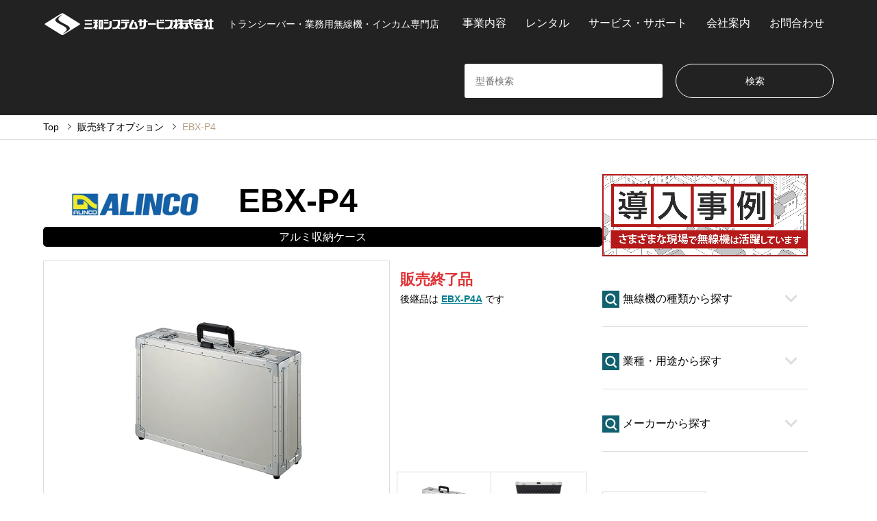

--- FILE ---
content_type: text/html; charset=UTF-8
request_url: https://sanwa-system-service.com/introduce/alinco-ebx-p4/
body_size: 16726
content:


<!DOCTYPE html>
<html lang="ja">

	<head prefix="og: http://ogp.me/ns# fb: http://ogp.me/ns/fb#">
			<meta charset="UTF-8">

		<!-- Global site tag (gtag.js) - Google Analytics & Google Ads -->
<script async src="https://www.googletagmanager.com/gtag/js?id=AW-1070459870"></script>
<script>
  window.dataLayer = window.dataLayer || [];
  function gtag(){dataLayer.push(arguments);}
  gtag('set', 'linker', {
    'domains': ['sanwa-system-service.com', 'www.sanwa-sys.co.jp']
  });
  gtag('js', new Date());
  gtag('config', 'AW-1070459870');
  gtag('config', 'UA-154624185-2');
  gtag('config', 'G-2BCH9YYFWE');
</script>

				<script>
			(function() {
				var gtmExecuted = false;

				function loadGTM() {
					if (gtmExecuted) return;
					gtmExecuted = true;

					(function(w, d, s, l, i) {
						w[l] = w[l] || [];
						w[l].push({
							'gtm.start': new Date().getTime(),
							event: 'gtm.js'
						});
						var f = d.getElementsByTagName(s)[0],
							j = d.createElement(s),
							dl = l != 'dataLayer' ? '&l=' + l : '';
						j.async = true;
						j.src =
							'https://www.googletagmanager.com/gtm.js?id=' + i + dl;
						f.parentNode.insertBefore(j, f);
					})(window, document, 'script', 'dataLayer', 'GTM-THHX6NF');
				}

				// ユーザーのアクションを検知して実行
				window.addEventListener('scroll', loadGTM, {
					passive: true
				});
				window.addEventListener('mousedown', loadGTM);
				window.addEventListener('mousemove', loadGTM);
				window.addEventListener('touchstart', loadGTM, {
					passive: true
				});

				// 5秒経過しても何のアクションもない場合
				setTimeout(loadGTM, 6000);
			})();
		</script>

		<!--[if IE]><meta http-equiv="X-UA-Compatible" content="IE=edge"><![endif]-->
		<meta name="viewport" content="width=device-width">
		<title>アルインコ アルミ収納ケース EBX-P4 | トランシーバー・業務用無線機・インカムの販売・レンタル | 三和システムサービス株式会社</title>
		<!--<meta name="description" content="トランシーバー・業務用無線機・インカム専門店">-->
		<meta name="description" content="アルインコ アルミ収納ケース EBX-P4">
		<meta property="og:type" content="article">
<meta property="og:url" content="https://sanwa-system-service.com/introduce/alinco-ebx-p4/">
<meta property="og:title" content="アルインコ アルミ収納ケース EBX-P4 &#8211; トランシーバー・業務用無線機・インカムの販売・レンタル | 三和システムサービス株式会社">
<meta property="og:description" content="トランシーバー・業務用無線機・インカム専門店">
<meta property="og:site_name" content="トランシーバー・業務用無線機・インカムの販売・レンタル | 三和システムサービス株式会社">
<meta property="og:image" content="https://sanwa-system-service.com/wp-content/uploads/2020/01/EBX-P4_img.jpg">
<meta property="og:image:secure_url" content="https://sanwa-system-service.com/wp-content/uploads/2020/01/EBX-P4_img.jpg"> 
<meta property="og:image:width" content="1000"> 
<meta property="og:image:height" content="667">
<meta name="twitter:card" content="summary">
<meta name="twitter:site" content="@sanwa_sys">
<meta name="twitter:creator" content="@sanwa_sys">
<meta name="twitter:title" content="アルインコ アルミ収納ケース EBX-P4 &#8211; トランシーバー・業務用無線機・インカムの販売・レンタル | 三和システムサービス株式会社">
<meta property="twitter:description" content="トランシーバー・業務用無線機・インカム専門店">
<meta name="twitter:image:src" content="https://sanwa-system-service.com/wp-content/uploads/2020/01/EBX-P4_img-336x216.jpg">
		<link rel="pingback" href="https://sanwa-system-service.com/xmlrpc.php">
					<link rel="shortcut icon" href="https://sanwa-system-service.com/wp-content/uploads/2019/09/favicon.png">
			<link rel="stylesheet" href="/wp-content/themes/gensen_tcd050/original_style.css" type="text/css" media="all">
						<script type="text/javascript" src="https://code.jquery.com/jquery-1.12.4.js"></script>

		<meta name='robots' content='max-image-preview:large' />
<link rel="alternate" type="application/rss+xml" title="トランシーバー・業務用無線機・インカムの販売・レンタル | 三和システムサービス株式会社 &raquo; フィード" href="https://sanwa-system-service.com/feed/" />
<link rel="alternate" type="application/rss+xml" title="トランシーバー・業務用無線機・インカムの販売・レンタル | 三和システムサービス株式会社 &raquo; コメントフィード" href="https://sanwa-system-service.com/comments/feed/" />
<link rel="alternate" title="oEmbed (JSON)" type="application/json+oembed" href="https://sanwa-system-service.com/wp-json/oembed/1.0/embed?url=https%3A%2F%2Fsanwa-system-service.com%2Fintroduce%2Falinco-ebx-p4%2F" />
<link rel="alternate" title="oEmbed (XML)" type="text/xml+oembed" href="https://sanwa-system-service.com/wp-json/oembed/1.0/embed?url=https%3A%2F%2Fsanwa-system-service.com%2Fintroduce%2Falinco-ebx-p4%2F&#038;format=xml" />
<style id='wp-img-auto-sizes-contain-inline-css' type='text/css'>
img:is([sizes=auto i],[sizes^="auto," i]){contain-intrinsic-size:3000px 1500px}
/*# sourceURL=wp-img-auto-sizes-contain-inline-css */
</style>
<link rel='stylesheet' id='style-css' href='https://sanwa-system-service.com/wp-content/themes/gensen_tcd050/style.css' type='text/css' media='all' />
<style id='wp-block-library-inline-css' type='text/css'>
:root{--wp-block-synced-color:#7a00df;--wp-block-synced-color--rgb:122,0,223;--wp-bound-block-color:var(--wp-block-synced-color);--wp-editor-canvas-background:#ddd;--wp-admin-theme-color:#007cba;--wp-admin-theme-color--rgb:0,124,186;--wp-admin-theme-color-darker-10:#006ba1;--wp-admin-theme-color-darker-10--rgb:0,107,160.5;--wp-admin-theme-color-darker-20:#005a87;--wp-admin-theme-color-darker-20--rgb:0,90,135;--wp-admin-border-width-focus:2px}@media (min-resolution:192dpi){:root{--wp-admin-border-width-focus:1.5px}}.wp-element-button{cursor:pointer}:root .has-very-light-gray-background-color{background-color:#eee}:root .has-very-dark-gray-background-color{background-color:#313131}:root .has-very-light-gray-color{color:#eee}:root .has-very-dark-gray-color{color:#313131}:root .has-vivid-green-cyan-to-vivid-cyan-blue-gradient-background{background:linear-gradient(135deg,#00d084,#0693e3)}:root .has-purple-crush-gradient-background{background:linear-gradient(135deg,#34e2e4,#4721fb 50%,#ab1dfe)}:root .has-hazy-dawn-gradient-background{background:linear-gradient(135deg,#faaca8,#dad0ec)}:root .has-subdued-olive-gradient-background{background:linear-gradient(135deg,#fafae1,#67a671)}:root .has-atomic-cream-gradient-background{background:linear-gradient(135deg,#fdd79a,#004a59)}:root .has-nightshade-gradient-background{background:linear-gradient(135deg,#330968,#31cdcf)}:root .has-midnight-gradient-background{background:linear-gradient(135deg,#020381,#2874fc)}:root{--wp--preset--font-size--normal:16px;--wp--preset--font-size--huge:42px}.has-regular-font-size{font-size:1em}.has-larger-font-size{font-size:2.625em}.has-normal-font-size{font-size:var(--wp--preset--font-size--normal)}.has-huge-font-size{font-size:var(--wp--preset--font-size--huge)}.has-text-align-center{text-align:center}.has-text-align-left{text-align:left}.has-text-align-right{text-align:right}.has-fit-text{white-space:nowrap!important}#end-resizable-editor-section{display:none}.aligncenter{clear:both}.items-justified-left{justify-content:flex-start}.items-justified-center{justify-content:center}.items-justified-right{justify-content:flex-end}.items-justified-space-between{justify-content:space-between}.screen-reader-text{border:0;clip-path:inset(50%);height:1px;margin:-1px;overflow:hidden;padding:0;position:absolute;width:1px;word-wrap:normal!important}.screen-reader-text:focus{background-color:#ddd;clip-path:none;color:#444;display:block;font-size:1em;height:auto;left:5px;line-height:normal;padding:15px 23px 14px;text-decoration:none;top:5px;width:auto;z-index:100000}html :where(.has-border-color){border-style:solid}html :where([style*=border-top-color]){border-top-style:solid}html :where([style*=border-right-color]){border-right-style:solid}html :where([style*=border-bottom-color]){border-bottom-style:solid}html :where([style*=border-left-color]){border-left-style:solid}html :where([style*=border-width]){border-style:solid}html :where([style*=border-top-width]){border-top-style:solid}html :where([style*=border-right-width]){border-right-style:solid}html :where([style*=border-bottom-width]){border-bottom-style:solid}html :where([style*=border-left-width]){border-left-style:solid}html :where(img[class*=wp-image-]){height:auto;max-width:100%}:where(figure){margin:0 0 1em}html :where(.is-position-sticky){--wp-admin--admin-bar--position-offset:var(--wp-admin--admin-bar--height,0px)}@media screen and (max-width:600px){html :where(.is-position-sticky){--wp-admin--admin-bar--position-offset:0px}}

/*# sourceURL=wp-block-library-inline-css */
</style><style id='global-styles-inline-css' type='text/css'>
:root{--wp--preset--aspect-ratio--square: 1;--wp--preset--aspect-ratio--4-3: 4/3;--wp--preset--aspect-ratio--3-4: 3/4;--wp--preset--aspect-ratio--3-2: 3/2;--wp--preset--aspect-ratio--2-3: 2/3;--wp--preset--aspect-ratio--16-9: 16/9;--wp--preset--aspect-ratio--9-16: 9/16;--wp--preset--color--black: #000000;--wp--preset--color--cyan-bluish-gray: #abb8c3;--wp--preset--color--white: #ffffff;--wp--preset--color--pale-pink: #f78da7;--wp--preset--color--vivid-red: #cf2e2e;--wp--preset--color--luminous-vivid-orange: #ff6900;--wp--preset--color--luminous-vivid-amber: #fcb900;--wp--preset--color--light-green-cyan: #7bdcb5;--wp--preset--color--vivid-green-cyan: #00d084;--wp--preset--color--pale-cyan-blue: #8ed1fc;--wp--preset--color--vivid-cyan-blue: #0693e3;--wp--preset--color--vivid-purple: #9b51e0;--wp--preset--gradient--vivid-cyan-blue-to-vivid-purple: linear-gradient(135deg,rgb(6,147,227) 0%,rgb(155,81,224) 100%);--wp--preset--gradient--light-green-cyan-to-vivid-green-cyan: linear-gradient(135deg,rgb(122,220,180) 0%,rgb(0,208,130) 100%);--wp--preset--gradient--luminous-vivid-amber-to-luminous-vivid-orange: linear-gradient(135deg,rgb(252,185,0) 0%,rgb(255,105,0) 100%);--wp--preset--gradient--luminous-vivid-orange-to-vivid-red: linear-gradient(135deg,rgb(255,105,0) 0%,rgb(207,46,46) 100%);--wp--preset--gradient--very-light-gray-to-cyan-bluish-gray: linear-gradient(135deg,rgb(238,238,238) 0%,rgb(169,184,195) 100%);--wp--preset--gradient--cool-to-warm-spectrum: linear-gradient(135deg,rgb(74,234,220) 0%,rgb(151,120,209) 20%,rgb(207,42,186) 40%,rgb(238,44,130) 60%,rgb(251,105,98) 80%,rgb(254,248,76) 100%);--wp--preset--gradient--blush-light-purple: linear-gradient(135deg,rgb(255,206,236) 0%,rgb(152,150,240) 100%);--wp--preset--gradient--blush-bordeaux: linear-gradient(135deg,rgb(254,205,165) 0%,rgb(254,45,45) 50%,rgb(107,0,62) 100%);--wp--preset--gradient--luminous-dusk: linear-gradient(135deg,rgb(255,203,112) 0%,rgb(199,81,192) 50%,rgb(65,88,208) 100%);--wp--preset--gradient--pale-ocean: linear-gradient(135deg,rgb(255,245,203) 0%,rgb(182,227,212) 50%,rgb(51,167,181) 100%);--wp--preset--gradient--electric-grass: linear-gradient(135deg,rgb(202,248,128) 0%,rgb(113,206,126) 100%);--wp--preset--gradient--midnight: linear-gradient(135deg,rgb(2,3,129) 0%,rgb(40,116,252) 100%);--wp--preset--font-size--small: 13px;--wp--preset--font-size--medium: 20px;--wp--preset--font-size--large: 36px;--wp--preset--font-size--x-large: 42px;--wp--preset--spacing--20: 0.44rem;--wp--preset--spacing--30: 0.67rem;--wp--preset--spacing--40: 1rem;--wp--preset--spacing--50: 1.5rem;--wp--preset--spacing--60: 2.25rem;--wp--preset--spacing--70: 3.38rem;--wp--preset--spacing--80: 5.06rem;--wp--preset--shadow--natural: 6px 6px 9px rgba(0, 0, 0, 0.2);--wp--preset--shadow--deep: 12px 12px 50px rgba(0, 0, 0, 0.4);--wp--preset--shadow--sharp: 6px 6px 0px rgba(0, 0, 0, 0.2);--wp--preset--shadow--outlined: 6px 6px 0px -3px rgb(255, 255, 255), 6px 6px rgb(0, 0, 0);--wp--preset--shadow--crisp: 6px 6px 0px rgb(0, 0, 0);}:where(.is-layout-flex){gap: 0.5em;}:where(.is-layout-grid){gap: 0.5em;}body .is-layout-flex{display: flex;}.is-layout-flex{flex-wrap: wrap;align-items: center;}.is-layout-flex > :is(*, div){margin: 0;}body .is-layout-grid{display: grid;}.is-layout-grid > :is(*, div){margin: 0;}:where(.wp-block-columns.is-layout-flex){gap: 2em;}:where(.wp-block-columns.is-layout-grid){gap: 2em;}:where(.wp-block-post-template.is-layout-flex){gap: 1.25em;}:where(.wp-block-post-template.is-layout-grid){gap: 1.25em;}.has-black-color{color: var(--wp--preset--color--black) !important;}.has-cyan-bluish-gray-color{color: var(--wp--preset--color--cyan-bluish-gray) !important;}.has-white-color{color: var(--wp--preset--color--white) !important;}.has-pale-pink-color{color: var(--wp--preset--color--pale-pink) !important;}.has-vivid-red-color{color: var(--wp--preset--color--vivid-red) !important;}.has-luminous-vivid-orange-color{color: var(--wp--preset--color--luminous-vivid-orange) !important;}.has-luminous-vivid-amber-color{color: var(--wp--preset--color--luminous-vivid-amber) !important;}.has-light-green-cyan-color{color: var(--wp--preset--color--light-green-cyan) !important;}.has-vivid-green-cyan-color{color: var(--wp--preset--color--vivid-green-cyan) !important;}.has-pale-cyan-blue-color{color: var(--wp--preset--color--pale-cyan-blue) !important;}.has-vivid-cyan-blue-color{color: var(--wp--preset--color--vivid-cyan-blue) !important;}.has-vivid-purple-color{color: var(--wp--preset--color--vivid-purple) !important;}.has-black-background-color{background-color: var(--wp--preset--color--black) !important;}.has-cyan-bluish-gray-background-color{background-color: var(--wp--preset--color--cyan-bluish-gray) !important;}.has-white-background-color{background-color: var(--wp--preset--color--white) !important;}.has-pale-pink-background-color{background-color: var(--wp--preset--color--pale-pink) !important;}.has-vivid-red-background-color{background-color: var(--wp--preset--color--vivid-red) !important;}.has-luminous-vivid-orange-background-color{background-color: var(--wp--preset--color--luminous-vivid-orange) !important;}.has-luminous-vivid-amber-background-color{background-color: var(--wp--preset--color--luminous-vivid-amber) !important;}.has-light-green-cyan-background-color{background-color: var(--wp--preset--color--light-green-cyan) !important;}.has-vivid-green-cyan-background-color{background-color: var(--wp--preset--color--vivid-green-cyan) !important;}.has-pale-cyan-blue-background-color{background-color: var(--wp--preset--color--pale-cyan-blue) !important;}.has-vivid-cyan-blue-background-color{background-color: var(--wp--preset--color--vivid-cyan-blue) !important;}.has-vivid-purple-background-color{background-color: var(--wp--preset--color--vivid-purple) !important;}.has-black-border-color{border-color: var(--wp--preset--color--black) !important;}.has-cyan-bluish-gray-border-color{border-color: var(--wp--preset--color--cyan-bluish-gray) !important;}.has-white-border-color{border-color: var(--wp--preset--color--white) !important;}.has-pale-pink-border-color{border-color: var(--wp--preset--color--pale-pink) !important;}.has-vivid-red-border-color{border-color: var(--wp--preset--color--vivid-red) !important;}.has-luminous-vivid-orange-border-color{border-color: var(--wp--preset--color--luminous-vivid-orange) !important;}.has-luminous-vivid-amber-border-color{border-color: var(--wp--preset--color--luminous-vivid-amber) !important;}.has-light-green-cyan-border-color{border-color: var(--wp--preset--color--light-green-cyan) !important;}.has-vivid-green-cyan-border-color{border-color: var(--wp--preset--color--vivid-green-cyan) !important;}.has-pale-cyan-blue-border-color{border-color: var(--wp--preset--color--pale-cyan-blue) !important;}.has-vivid-cyan-blue-border-color{border-color: var(--wp--preset--color--vivid-cyan-blue) !important;}.has-vivid-purple-border-color{border-color: var(--wp--preset--color--vivid-purple) !important;}.has-vivid-cyan-blue-to-vivid-purple-gradient-background{background: var(--wp--preset--gradient--vivid-cyan-blue-to-vivid-purple) !important;}.has-light-green-cyan-to-vivid-green-cyan-gradient-background{background: var(--wp--preset--gradient--light-green-cyan-to-vivid-green-cyan) !important;}.has-luminous-vivid-amber-to-luminous-vivid-orange-gradient-background{background: var(--wp--preset--gradient--luminous-vivid-amber-to-luminous-vivid-orange) !important;}.has-luminous-vivid-orange-to-vivid-red-gradient-background{background: var(--wp--preset--gradient--luminous-vivid-orange-to-vivid-red) !important;}.has-very-light-gray-to-cyan-bluish-gray-gradient-background{background: var(--wp--preset--gradient--very-light-gray-to-cyan-bluish-gray) !important;}.has-cool-to-warm-spectrum-gradient-background{background: var(--wp--preset--gradient--cool-to-warm-spectrum) !important;}.has-blush-light-purple-gradient-background{background: var(--wp--preset--gradient--blush-light-purple) !important;}.has-blush-bordeaux-gradient-background{background: var(--wp--preset--gradient--blush-bordeaux) !important;}.has-luminous-dusk-gradient-background{background: var(--wp--preset--gradient--luminous-dusk) !important;}.has-pale-ocean-gradient-background{background: var(--wp--preset--gradient--pale-ocean) !important;}.has-electric-grass-gradient-background{background: var(--wp--preset--gradient--electric-grass) !important;}.has-midnight-gradient-background{background: var(--wp--preset--gradient--midnight) !important;}.has-small-font-size{font-size: var(--wp--preset--font-size--small) !important;}.has-medium-font-size{font-size: var(--wp--preset--font-size--medium) !important;}.has-large-font-size{font-size: var(--wp--preset--font-size--large) !important;}.has-x-large-font-size{font-size: var(--wp--preset--font-size--x-large) !important;}
/*# sourceURL=global-styles-inline-css */
</style>

<style id='classic-theme-styles-inline-css' type='text/css'>
/*! This file is auto-generated */
.wp-block-button__link{color:#fff;background-color:#32373c;border-radius:9999px;box-shadow:none;text-decoration:none;padding:calc(.667em + 2px) calc(1.333em + 2px);font-size:1.125em}.wp-block-file__button{background:#32373c;color:#fff;text-decoration:none}
/*# sourceURL=/wp-includes/css/classic-themes.min.css */
</style>
<link rel='stylesheet' id='xo-event-calendar-css' href='https://sanwa-system-service.com/wp-content/plugins/xo-event-calendar/css/xo-event-calendar.css' type='text/css' media='all' />
<link rel='stylesheet' id='xo-event-calendar-event-calendar-css' href='https://sanwa-system-service.com/wp-content/plugins/xo-event-calendar/build/event-calendar/style-index.css' type='text/css' media='all' />
<style>:root {
  --tcd-font-type1: Arial,"Hiragino Sans","Yu Gothic Medium","Meiryo",sans-serif;
  --tcd-font-type2: "Times New Roman",Times,"Yu Mincho","游明朝","游明朝体","Hiragino Mincho Pro",serif;
  --tcd-font-type3: Palatino,"Yu Kyokasho","游教科書体","UD デジタル 教科書体 N","游明朝","游明朝体","Hiragino Mincho Pro","Meiryo",serif;
  --tcd-font-type-logo: "Noto Sans JP",sans-serif;
}</style>
<script type="text/javascript" src="https://sanwa-system-service.com/wp-includes/js/jquery/jquery.min.js" id="jquery-core-js"></script>
<script type="text/javascript" src="https://sanwa-system-service.com/wp-includes/js/jquery/jquery-migrate.min.js" id="jquery-migrate-js"></script>
<link rel="https://api.w.org/" href="https://sanwa-system-service.com/wp-json/" /><link rel="alternate" title="JSON" type="application/json" href="https://sanwa-system-service.com/wp-json/wp/v2/introduce/6603" /><link rel="canonical" href="https://sanwa-system-service.com/introduce/alinco-ebx-p4/" />
<link rel='shortlink' href='https://sanwa-system-service.com/?p=6603' />
<link rel="stylesheet" href="https://sanwa-system-service.com/wp-content/themes/gensen_tcd050/css/design-plus.css?ver=2.1.5">
<link rel="stylesheet" href="https://sanwa-system-service.com/wp-content/themes/gensen_tcd050/css/sns-botton.css?ver=2.1.5">
<link rel="stylesheet" href="https://sanwa-system-service.com/wp-content/themes/gensen_tcd050/css/responsive.css?ver=2.1.5">
<link rel="stylesheet" href="https://sanwa-system-service.com/wp-content/themes/gensen_tcd050/css/footer-bar.css?ver=2.1.5">

<script src="https://sanwa-system-service.com/wp-content/themes/gensen_tcd050/js/jquery.easing.1.3.js?ver=2.1.5"></script>
<script src="https://sanwa-system-service.com/wp-content/themes/gensen_tcd050/js/jquery.textOverflowEllipsis.js?ver=2.1.5"></script>
<script src="https://sanwa-system-service.com/wp-content/themes/gensen_tcd050/js/jscript.js?ver=2.1.5"></script>
<script src="https://sanwa-system-service.com/wp-content/themes/gensen_tcd050/js/comment.js?ver=2.1.5"></script>
<script src="https://sanwa-system-service.com/wp-content/themes/gensen_tcd050/js/header_fix.js?ver=2.1.5"></script>
<script src="https://sanwa-system-service.com/wp-content/themes/gensen_tcd050/js/jquery.chosen.min.js?ver=2.1.5"></script>
<link rel="stylesheet" href="https://sanwa-system-service.com/wp-content/themes/gensen_tcd050/css/jquery.chosen.css?ver=2.1.5">

<style type="text/css">
body, input, textarea, select { font-family: var(--tcd-font-type1); }
.rich_font { font-family: var(--tcd-font-type1);  }
.rich_font_logo { font-family: var(--tcd-font-type-logo); font-weight: bold !important;}

#header_logo #logo_text .logo { font-size:36px; }
#header_logo_fix #logo_text_fixed .logo { font-size:36px; }
#footer_logo .logo_text { font-size:36px; }
#post_title { font-size:32px; }
.post_content { font-size:16px; }
#archive_headline { font-size:42px; }
#archive_desc { font-size:14px; }
  
@media screen and (max-width:1024px) {
  #header_logo #logo_text .logo { font-size:26px; }
  #header_logo_fix #logo_text_fixed .logo { font-size:26px; }
  #footer_logo .logo_text { font-size:26px; }
  #post_title { font-size:16px; }
  .post_content { font-size:14px; }
  #archive_headline { font-size:20px; }
  #archive_desc { font-size:14px; }
}




.image {
overflow: hidden;
-webkit-backface-visibility: hidden;
backface-visibility: hidden;
-webkit-transition-duration: .35s;
-moz-transition-duration: .35s;
-ms-transition-duration: .35s;
-o-transition-duration: .35s;
transition-duration: .35s;
}
.image img {
-webkit-backface-visibility: hidden;
backface-visibility: hidden;
-webkit-transform: scale(1);
-webkit-transition-property: opacity, scale, -webkit-transform, transform;
-webkit-transition-duration: .35s;
-moz-transform: scale(1);
-moz-transition-property: opacity, scale, -moz-transform, transform;
-moz-transition-duration: .35s;
-ms-transform: scale(1);
-ms-transition-property: opacity, scale, -ms-transform, transform;
-ms-transition-duration: .35s;
-o-transform: scale(1);
-o-transition-property: opacity, scale, -o-transform, transform;
-o-transition-duration: .35s;
transform: scale(1);
transition-property: opacity, scale, transform;
transition-duration: .35s;
}
.image:hover img, a:hover .image img {
-webkit-transform: scale(1.2);
-moz-transform: scale(1.2);
-ms-transform: scale(1.2);
-o-transform: scale(1.2);
transform: scale(1.2);
}
.introduce_list_col a:hover .image img {
-webkit-transform: scale(1.2) translate3d(-41.66%, 0, 0);
-moz-transform: scale(1.2) translate3d(-41.66%, 0, 0);
-ms-transform: scale(1.2) translate3d(-41.66%, 0, 0);
-o-transform: scale(1.2) translate3d(-41.66%, 0, 0);
transform: scale(1.2) translate3d(-41.66%, 0, 0);
}


.archive_filter .button input:hover, .archive_sort dt,#post_pagination p, #post_pagination a:hover, #return_top a, .c-pw__btn,
#comment_header ul li a:hover, #comment_header ul li.comment_switch_active a, #comment_header #comment_closed p,
#introduce_slider .slick-dots li button:hover, #introduce_slider .slick-dots li.slick-active button
{ background-color:#067e8e; }

#comment_header ul li.comment_switch_active a, #comment_header #comment_closed p, #guest_info input:focus, #comment_textarea textarea:focus
{ border-color:#067e8e; }

#comment_header ul li.comment_switch_active a:after, #comment_header #comment_closed p:after
{ border-color:#067e8e transparent transparent transparent; }

.header_search_inputs .chosen-results li[data-option-array-index="0"]
{ background-color:#067e8e !important; border-color:#067e8e; }

a:hover, #bread_crumb li a:hover, #bread_crumb li.home a:hover:before, #bread_crumb li.last,
#archive_headline, .archive_header .headline, .archive_filter_headline, #related_post .headline,
#introduce_header .headline, .introduce_list_col .info .title, .introduce_archive_banner_link a:hover,
#recent_news .headline, #recent_news li a:hover, #comment_headline,
.side_headline,.widget_block .wp-block-heading, ul.banner_list li a:hover .caption, .footer_headline, .footer_widget a:hover,
#index_news .entry-date, #recent_news .show_date li .date, .cb_content-carousel a:hover .image .title,#index_news_mobile .entry-date
{ color:#067e8e; }

.cb_content-blog_list .archive_link a{ background-color:#067e8e; }
#index_news_mobile .archive_link a:hover, .cb_content-blog_list .archive_link a:hover, #load_post a:hover, #submit_comment:hover, .c-pw__btn:hover,.widget_tag_cloud .tagcloud a:hover
{ background-color:#92785f; }

#header_search select:focus, .header_search_inputs .chosen-with-drop .chosen-single span, #footer_contents a:hover, #footer_nav a:hover, #footer_social_link li:hover:before,
#header_slider .slick-arrow:hover, .cb_content-carousel .slick-arrow:hover
{ color:#92785f; }

#footer_social_link li.youtube:hover:before, #footer_social_link li.note:hover:before{ background-color:#92785f; }

.post_content a, .custom-html-widget a { color:#067e8e; }

#header_search, #index_header_search { background-color:; }

#footer_nav { background-color:; }
#footer_contents { background-color:; }

#header_search_submit { background-color:rgba(0,0,0,); }
#header_search_submit:hover { background-color:rgba(0,0,0,); }
.cat-category { background-color:#999999 !important; }
.cat-industry { background-color:#999999 !important; }
.cat-maker { background-color: !important; }
.cat-type { background-color: !important; }

@media only screen and (min-width:1025px) {
  #global_menu ul ul a { background-color:#067e8e; }
  #global_menu ul ul a:hover, #global_menu ul ul .current-menu-item > a { background-color:#92785f; }
  #header_top { background-color:#222222; }
  .has_header_content #header_top { background-color:rgba(34,34,34,0.7); }
  .fix_top.header_fix #header_top { background-color:rgba(0,0,0,0.9); }
  #header_logo a, #global_menu > ul > li > a { color:; }
  #header_logo_fix a, .fix_top.header_fix #global_menu > ul > li > a { color:; }
  .has_header_content #index_header_search { background-color:rgba(0,0,0,0.4); }
}
@media screen and (max-width:1024px) {
  #global_menu { background-color:#067e8e; }
  #global_menu a:hover, #global_menu .current-menu-item > a { background-color:#92785f; }
  #header_top { background-color:#222222; }
  #header_top a, #header_top a:before { color: !important; }
  .mobile_fix_top.header_fix #header_top, .mobile_fix_top.header_fix #header.active #header_top { background-color:rgba(0,0,0,0.9); }
  .mobile_fix_top.header_fix #header_top a, .mobile_fix_top.header_fix #header_top a:before { color: !important; }
  .archive_sort dt { color:#067e8e; }
  .post-type-archive-news #recent_news .show_date li .date { color:#067e8e; }
}



</style>

<style type="text/css"></style><link rel="icon" href="https://sanwa-system-service.com/wp-content/uploads/2019/09/favicon.png" sizes="32x32" />
<link rel="icon" href="https://sanwa-system-service.com/wp-content/uploads/2019/09/favicon.png" sizes="192x192" />
<link rel="apple-touch-icon" href="https://sanwa-system-service.com/wp-content/uploads/2019/09/favicon.png" />
<meta name="msapplication-TileImage" content="https://sanwa-system-service.com/wp-content/uploads/2019/09/favicon.png" />
		<link rel="stylesheet" href="/wp-content/themes/gensen_tcd050/css/products.css" type="text/css" media="all">
		<script type="text/javascript" src="/wp-content/themes/gensen_tcd050/js/ajaxzip2/ajaxzip2.js" charset="utf-8"></script>
		<script type="text/javascript">
			AjaxZip2.JSONDATA = '/wp-content/themes/gensen_tcd050/js/ajaxzip2/data';
		</script>

		<script>
			$(function() {
				$("img.ChangePhoto").click(function() {
					var ImgSrc = $(this).attr("src");
					var ImgAlt = $(this).attr("alt");
					$("img#MainPhoto").attr({
						src: ImgSrc,
						alt: ImgAlt
					});
					$("img#MainPhoto").hide();
					$("img#MainPhoto").fadeIn("slow");
					return false;
				});
			});
		</script>
		<!--<script>
jQuery(function($){
    $(function(){
        $('.title').click(function(){
            $('.title').not($(this)).next('.box').css("display", "none");
            $(this).next('.box').toggle();
        });
    });
});
</script>-->
		<script>
			jQuery(function($) {
				$('.tab').on('click', function() {
					var idx = $('.tab').index(this);
					$(this).addClass('active').siblings('.tab').removeClass('active');
					$(this).closest('.tab-area').next('.content-area').find('.content').removeClass('show');
					$('.content').eq(idx).addClass('show');
				});
			});
		</script>
		<script>
			jQuery(function($) {
				$(function() {
					$('.side_head').on('click', function() {
						$(this).next().slideToggle();
						$(this).toggleClass("open");
						$('.side_head').not(this).removeClass('open');
						$('.side_head').not($(this)).next('.side_content').slideUp();
					});
				});
			});
		</script>

		</head>

	<body id="body" class="wp-singular introduce-template introduce-template-single-complete-option introduce-template-single-complete-option-php single single-introduce postid-6603 wp-embed-responsive wp-theme-gensen_tcd050 fix_top mobile_fix_top">

		<!-- Google Tag Manager (noscript) -->
<noscript><iframe src="https://www.googletagmanager.com/ns.html?id=GTM-THHX6NF"
height="0" width="0" style="display:none;visibility:hidden"></iframe></noscript>
<!-- End Google Tag Manager (noscript) -->

		
		<div id="header">
			<div id="header_top">
				<div class="inner clearfix">
					<div id="header_logo">
														<div id="logo_image">
									<div class="logo">
										<a href="https://sanwa-system-service.com/" title="トランシーバー・業務用無線機・インカムの販売・レンタル | 三和システムサービス株式会社" data-label="トランシーバー・業務用無線機・インカムの販売・レンタル | 三和システムサービス株式会社"><img src="https://sanwa-system-service.com/wp-content/uploads/2019/10/sanwa_LOGO.png?1769013208" alt="トランシーバー・業務用無線機・インカムの販売・レンタル | 三和システムサービス株式会社" title="トランシーバー・業務用無線機・インカムの販売・レンタル | 三和システムサービス株式会社"  height="36" class="logo_retina" /><span class="desc">トランシーバー・業務用無線機・インカム専門店</span></a>
									</div>
								</div>
												</div>
					<div id="header_logo_fix">
														<div id="logo_image_fixed">
									<p class="logo rich_font"><a href="https://sanwa-system-service.com/" title="トランシーバー・業務用無線機・インカムの販売・レンタル | 三和システムサービス株式会社"><img src="https://sanwa-system-service.com/wp-content/uploads/2019/10/sanwa_LOGO.png?1769013208" alt="トランシーバー・業務用無線機・インカムの販売・レンタル | 三和システムサービス株式会社" title="トランシーバー・業務用無線機・インカムの販売・レンタル | 三和システムサービス株式会社"  height="36" class="logo_retina" /></a></p>
								</div>
												</div>
											<a href="#" class="search_button"><span>検索</span></a>
																<a href="#" class="menu_button"><span>menu</span></a>
						<div id="global_menu">
							<ul id="menu-%e3%82%b0%e3%83%ad%e3%83%bc%e3%83%90%e3%83%ab%e3%83%a1%e3%83%8b%e3%83%a5%e3%83%bc" class="menu"><li id="menu-item-40515" class="menu-item menu-item-type-post_type menu-item-object-page menu-item-40515"><a href="https://sanwa-system-service.com/business/">事業内容</a></li>
<li id="menu-item-40223" class="menu-item menu-item-type-post_type menu-item-object-page menu-item-40223"><a href="https://sanwa-system-service.com/rental/">レンタル</a></li>
<li id="menu-item-31175" class="menu-item menu-item-type-post_type menu-item-object-page menu-item-31175"><a href="https://sanwa-system-service.com/s_support/">サービス・サポート</a></li>
<li id="menu-item-27080" class="menu-item menu-item-type-post_type menu-item-object-page menu-item-27080"><a href="https://sanwa-system-service.com/about_us/">会社案内</a></li>
<li id="menu-item-29413" class="menu-item menu-item-type-post_type menu-item-object-page menu-item-29413"><a href="https://sanwa-system-service.com/contact_us/">お問合わせ</a></li>
</ul>						</div>

						<!--<div id="global_menu3">
       <ul id="menu-global_menu3" class="menu">
           <li><a href="/search/" class="title">商品一覧</a></li>
		   <li><a href="/rental" class="title">レンタル</a></li>
		   <li><a href="/s_support/">サービス・サポート</a></li>
		   <li><a href="/about_us/">会社案内</a></li>
		   <li><a href="/contact_us/">お問合わせ</a></li>
	</ul>
</div>--><!--.global_menu3-->

									</div>
			</div>
							<div id="header_search">
					<div class="inner">
						    <form action="https://sanwa-system-service.com/introduce/" method="get" class="columns-2">
     <div class="header_search_inputs header_search_keywords">
      <input type="text" id="header_search_keywords" name="search_keywords" placeholder="型番検索" value="" />
      <input type="hidden" name="search_keywords_operator" value="and" />
<!--      <ul class="search_keywords_operator">
       <li class="active">and</li>
       <li>or</li>
      </ul>-->
     </div>
     <div class="header_search_inputs header_search_button">
      <input type="submit" id="header_search_submit" value="検索" />
     </div>
    </form>
					</div>
				</div>
					</div><!-- END #header -->

		<div id="main_contents" class="clearfix">
<div id="breadcrumb">
<ul itemscope itemtype="https://schema.org/BreadcrumbList" class="inner clearfix">
    <li itemprop="itemListElement" itemscope itemtype="https://schema.org/ListItem" class="home"><a href="/" itemprop="item"><span itemprop="name">Top</span></a><meta itemprop="position" content="1">
    </li>
    <li itemprop="itemListElement" itemscope itemtype="https://schema.org/ListItem"><a itemprop="item" href="https://sanwa-system-service.com/type/completed-option/"><span itemprop="name">販売終了オプション</span></a><meta itemprop="position" content="2">
    </li>
    <li itemprop="itemListElement" itemscope itemtype="https://schema.org/ListItem" class="last"><span itemprop="name">EBX-P4</span><meta itemprop="position" content="3"></li>
</ul>
</div>
<div id="pan_out">
<div id="pan">

</div>
</div>

<div id="main_col" class="clearfix">
<div id="left_col">
<div class="post_content">
<!-- 変数格納 -->
<!-- 変数格納 -->

<div id="article">

<!-- 商品名 -->
<section id="products_name">
<div class="products_logo">
<p id="alinco"><a href="https://alinco-denshi.com/" target="_blank" rel="noopener"></a></p>
<h1 class="font-size">EBX-P4</h1>
</div>
<p class="product-intro">アルミ収納ケース</p></section>
<!-- 商品名 -->

<!-- バナーエリア -->
<!-- バナーエリア -->

<!-- 商品画像 -->
<section id="e_eyecatch">
<div class="e_eyecatch">
<div class="e_eyecatch_left"><img src="
https://sanwa-system-service.com/wp-content/uploads/2020/01/EBX-P4_img.jpg" alt="EBX-P4" id="MainPhoto">
</div><!--.eyecatch_left-->

<div class="e_eyecatch_right">
<!-- 販売終了 -->
<div class="e_endofsalebox">
<div>
<p class="e_endofsale">販売<span>終</span><span>了</span>品</p>
</div>
<p class="e_endofsale_text">後継品は <a href="/introduce/alinco-ebx-p4a/">EBX-P4A</a> です</p>
</div>
<!-- 販売終了 -->

<div class="e_eyecatch_right_inner">
<div>
<a href="https://sanwa-system-service.com/wp-content/uploads/2020/01/EBX-P4_img.jpg">
<img src="https://sanwa-system-service.com/wp-content/uploads/2020/01/EBX-P4_img.jpg" alt="EBX-P4" class="ChangePhoto"></a>
</div>

<div>
<a href="https://sanwa-system-service.com/wp-content/uploads/2020/01/EBX-P4_img2.jpg"><img src="https://sanwa-system-service.com/wp-content/uploads/2020/01/EBX-P4_img2.jpg" alt="EBX-P4_01" class="ChangePhoto"></a>
</div>
</div><!-- .eyecatch_right_inner -->
</div><!-- .eyecatch_right -->
</div><!-- .eyecatch -->

</section><!-- #eyecatch -->
<!-- 商品画像 -->

<!-- 各種ダウンロード -->
<!-- 各種ダウンロード -->   

<!-- 商品詳細 -->
<section id="ProductDetails">

<div class="text_box">
<h2 class="products_h2" style="margin-top: 1.6em">製品情報</h2>
<div>
<div class="e_details"><ul>
<li><a href="/introduce/alinco-dj-r200ds/">DJ-R200DS</a> / <a href="/introduce/alinco-dj-r200dl/">DJ-R200DL</a> / <a href="/introduce/alinco-dj-p300/">DJ-P300</a> / <a href="/introduce/alinco-dj-m10/">DJ-M10</a>と専用連結充電器、オプションアクセサリーを4セットまで収納できます</li>
<li>ウレタンのクッションで大切な無線機を保護します</li>
<li>サイドハンドルは大きく握りやすい樹脂製</li>
<li>開口部にはラバーのツマミを付けて開けやすくしています</li>
<li>鍵付き錠を採用しました</li>
<li>開口部はパッキン入りで密閉度が高く、多少の雨やしぶきでは浸水しません</li>
</ul>
</div>


<div class="Comparison2_top">


</div>

<div class="Comparison2_bottom">

</div><!--.Comparison2_bottom-->


</div>
</div><!--.text_box-->
</section>
<!-- 商品詳細 -->

<!-- 仕様 -->
<div class="text_box details2">
<h2 class="products_h2" style="margin-top: 3.6em">主な仕様</h2>
<div><table>
<tbody>
<tr>
<th>メーカー / 型番</th>
<td>アルインコ / EBX-P4</td>
</tr>
<tr>
<th>本体重量</th>
<td>約4.4kg</td>
</tr>
<tr>
<th>寸法</th>
<td>W510×H340×D140mm（底足含む）</td>
</tr>
<tr>
<th>対応機種</th>
<td><a href="/introduce/alinco-dj-r200ds/">DJ-R200DS</a> / <a href="/introduce/alinco-dj-r200dl/">DJ-R200DL</a> / <a href="/introduce/alinco-dj-p300/">DJ-P300</a> / <a href="/introduce/alinco-dj-m10/">DJ-M10</a></td>
</tr>
</tbody>
</table>
<ul>
<li><a href="/introduce/alinco-dj-r200ds/">DJ-R200DS</a> / <a href="/introduce/alinco-dj-r200dl/">DJ-R200DL</a> / <a href="/introduce/alinco-dj-p300/">DJ-P300</a>、または<a href="/introduce/alinco-dj-m10/">DJ-M10</a>を選び、台数を指定します（4台まで収納可）</li>
<li>イヤホンマイク、ヘッドセット、予備バッテリーなど、収納されたいものの型番と個数を指定します</li>
<li>充電スタンドは<a href="/introduce/alinco-edc-167r/">EDC-167R</a>が2個、ACアダプターは<a href="/introduce/alinco-edc-162/">EDC-162</a>が1本セットされます</li>
<li>以上のご指定をもとにお見積りいたします</li>
<li>ご購入の無線機、アクセサリー、付属品や保証書とセットにて納品いたします</li>
<li>ケースのみの販売につきましては、ご相談ください</li>
</ul>
</div>
</div>
<!--</section>-->
<!-- 仕様 -->


</div>
</div><!-- END .post_content -->

</div><!-- END #left_col -->

 <div id="side_col">
  <div class="widget side_widget clearfix tcdw_banner_list_widget" id="tcdw_banner_list_widget-22">

<ul class="banner_list">
<li><a href="https://sanwa-system-service.com/case_studies/"><div class="image"><img src="https://sanwa-system-service.com/wp-content/uploads/2024/07/casestudies3.jpg" alt="" /></div></a></li>
</ul>
</div>
<div class="widget_text widget side_widget clearfix widget_custom_html" id="custom_html-7">
<div class="textwidget custom-html-widget"><div class="side_menu">
<h3 class="side_head"><span><img src="https://sanwa-system-service.com/wp-content/uploads/2022/07/glass.jpg" alt="検索アイコン" width="25" height="25"></span>無線機の種類から探す</h3>
<ul class="side_content">
<li><a href="/introduce/tsd_products/">特定小電力無線</a></li>
<li><a href="/introduce/rp_products/">中継装置</a></li>
<li><a href="/introduce/tsd-simultaneous_products/">1対1同時通話無線</a></li>
<li><a href="/introduce/mdr_products/">複数同時通話無線</a></li>
<li><a href="/introduce/cr-portable_products/">業務用簡易無線（携帯機）</a></li>
<li><a href="/introduce/cr-mobile_products/">業務用簡易無線（車載機）</a></li>
<li><a href="/introduce/cr-rp_products/">業務用簡易無線（中継装置）</a></li>
<li><a href="/introduce/ip_products/">IP無線</a></li>
<li><a href="/introduce/gs_products/">ガイドシステム</a></li>
<li><a href="/introduce/drc_products/">デジタル小電力コミュニティ無線システム</a></li>
<li><a href="/introduce/sr-portable_products/">一般業務用無線（携帯機）</a></li>
<li><a href="/introduce/sr-mobile_products/">一般業務用無線（車載機）</a></li>
<li><a href="/introduce/sat_products/">衛星無線</a></li>
<li><a href="/introduce/sat-phone_products/">衛星電話</a></li>
<li><a href="/introduce/mca_products/">MCA無線</a></li>
<li><a href="/introduce/wrl_products/">無線LANトランシーバー</a></li>
<li><a href="/introduce/explosion-proof-products/">本質安全防爆無線</a></li>
<li><a href="/introduce/receiver_products/">受信機</a></li>
<li><a href="/introduce/other_products/">その他</a></li>
</ul>

<h3 class="side_head"><span><img src="https://sanwa-system-service.com/wp-content/uploads/2022/07/glass.jpg" alt="検索アイコン" width="25" height="25"></span>業種・用途から探す</h3>
<ul class="side_content">
<li><a href="/introduce/construction/">建設業におすすめ</a></li>
<li><a href="/introduce/factory/">工場・倉庫におすすめ</a></li>
<li><a href="/introduce/security/">警備業・ビルメンテナンスにおすすめ</a></li>
<li><a href="/introduce/event/">イベントにおすすめ</a></li>
<li><a href="/introduce/stadium/">競技場・テーマパークにおすすめ</a></li>
<li><a href="/introduce/transportation/">物流におすすめ</a></li>
<li><a href="/introduce/taxibus/">タクシー・バス・運転代行におすすめ</a></li>
<li><a href="/introduce/medicalinstitution/">医療・福祉・介護におすすめ</a></li>
<li><a href="/introduce/shop/">飲食業・理美容・ショップにおすすめ</a></li>
<li><a href="/introduce/weddinghall/">ホテル・宿泊施設・冠婚葬祭におすすめ</a></li>
<li><a href="/introduce/education/">学校・幼稚園・保育園におすすめ</a></li>
<li><a href="/introduce/crisismanagement/">危機管理・BCP・防災・消防団におすすめ</a></li>
</ul>
<h3 class="side_head"><span><img src="https://sanwa-system-service.com/wp-content/uploads/2022/07/glass.jpg" alt="検索アイコン" width="25" height="25"></span>メーカーから探す</h3>
<ul class="side_content">
<li><a href="/introduce/motorola_products/">MOTOROLA（モトローラ）</a></li>
<li><a href="/introduce/standard_products/">STANDARD（スタンダード）</a></li>
<li><a href="/introduce/standard-horizon_products/">STANDARD HORIZON（スタンダードホライゾン）</a></li>
<li><a href="/introduce/yaesu_products/">YAESU（ヤエス）</a></li>
<li><a href="/introduce/icom_products/">ICOM（アイコム）</a></li>
<li><a href="/introduce/kenwood_products/">KENWOOD（ケンウッド）</a></li>
<li><a href="/introduce/alinco_products/">ALINCO（アルインコ）</a></li>
<li><a href="/introduce/csr_products/">CSR（シーエスアール）</a></li>
<li><a href="/introduce/b-ear_products/">B-EAR（ベア―）</a></li>
<li><a href="/maker/sanwave/">SANWAVE（サンウェーブ）</a></li>
<li><a href="/introduce/bonx_products/">BONX（ボンクス）</a></li>
<li><a href="/introduce/j-mobile_products/">J-Mobile（ジェイモバイル）</a></li>
<li><a href="/introduce/smartwave_products/">Smart Wave（スマートウェーブ）</a></li>
<li><a href="/introduce/softbank_products/">SoftBank（ソフトバンク）</a></li>
<li><a href="/introduce/mobilecreate_products/">Mobile Create（モバイルクリエイト）</a></li>
<li><a href="/introduce/circle-one_products/">CIRCLE ONE（サークル・ワン）</a></li>
<li><a href="/introduce/panasonic_products/">Panasonic（パナソニック）</a></li>
<li><a href="/introduce/fieldtalk_products/"> FieldTALK+（フィールドトークプラス）</a></li>
<li><a href="/introduce/mcaccess-e_products/">mcAccess-e（エムシーアクセスイー）</a></li>
<li><a href="/introduce/mca-advance_products/">MCAアドバンス（エムシーエーアドバンス）</a></li>	
<li><a href="/introduce/inmarsat_products/">inmarsat（インマルサット）</a></li>
<!--<li><a href="/introduce/thuraya_products/">THURAYA（スラーヤ）</a></li>-->
<li><a href="/introduce/iridium_products/">iridium（イリジウム）</a></li>
<li><a href="/introduce/hytera_products/">Hytera（ハイテラ）</a></li>
<li><a href="/maker/eko-techno/">エコテクノ</a></li>
<li><a href="/maker/nippon-antenna/">日本アンテナ</a></li>
<li><a href="/maker/diamond/">第一電波工業</a></li>
</ul>

</div></div></div>
<div class="widget side_widget clearfix styled_post_list1_widget" id="styled_post_list1_widget-8">
<input type="radio" id="styled_post_list1_widget-8-recommend_post" name="styled_post_list1_widget-8-tab-radio" class="tab-radio tab-radio-recommend_post" checked="checked" />
<ol class="styled_post_list1_tabs">
 <li class="tab-label-recommend_post"><label for="styled_post_list1_widget-8-recommend_post"><span>おすすめ記事</span></label></li>
</ol>
<ol class="styled_post_list1 tab-content-recommend_post">
 <li class="clearfix">
  <a href="https://sanwa-system-service.com/column/digital-cr/">
   <div class="image">
    <img width="150" height="150" src="https://sanwa-system-service.com/wp-content/uploads/2025/08/degital-cr_eyecatch-150x150.jpg" class="attachment-size1 size-size1 wp-post-image" alt="建築現場で働く男性" decoding="async" loading="lazy" />   </div>
   <div class="info">
    <p class="title">デジタル簡易無線とは？ 通信距離や種類の解説</p>
      </div>
  </a>
 </li>
 <li class="clearfix">
  <a href="https://sanwa-system-service.com/column/transceiver/">
   <div class="image">
    <img width="150" height="150" src="https://sanwa-system-service.com/wp-content/uploads/2025/06/transceiver_eyecatch-150x150.jpg" class="attachment-size1 size-size1 wp-post-image" alt="業務用トランシーバーのイメージ" decoding="async" loading="lazy" />   </div>
   <div class="info">
    <p class="title">トランシーバーとは？ 選び方と使い方 | 種類・距離…</p>
      </div>
  </a>
 </li>
 <li class="clearfix">
  <a href="https://sanwa-system-service.com/column/school_event/">
   <div class="image">
    <img width="150" height="150" src="https://sanwa-system-service.com/wp-content/uploads/2025/09/school_img-150x150.jpg" class="attachment-size1 size-size1 wp-post-image" alt="学校校舎のイメージ" decoding="async" loading="lazy" />   </div>
   <div class="info">
    <p class="title">インカムレンタルで学校行事の運営を効率化！</p>
      </div>
  </a>
 </li>
 <li class="clearfix">
  <a href="https://sanwa-system-service.com/column/analogend/">
   <div class="image">
    <img width="150" height="150" src="https://sanwa-system-service.com/wp-content/uploads/2021/02/special_feature_analog-860x574-1-150x150.jpg" class="attachment-size1 size-size1 wp-post-image" alt="使用期限のイメージ" decoding="async" loading="lazy" />   </div>
   <div class="info">
    <p class="title">アナログ無線機の使用期限について</p>
      </div>
  </a>
 </li>
 <li class="clearfix">
  <a href="https://sanwa-system-service.com/column/ski-lessons/">
   <div class="image">
    <img width="150" height="150" src="https://sanwa-system-service.com/wp-content/uploads/2025/03/ski_top3-150x150.jpg" class="attachment-size1 size-size1 wp-post-image" alt="スキーレッスンのイメージ" decoding="async" loading="lazy" />   </div>
   <div class="info">
    <p class="title">スキー場のトランシーバー活用術｜レッスンやバック…</p>
      </div>
  </a>
 </li>
 <li class="clearfix">
  <a href="https://sanwa-system-service.com/column/plowing/">
   <div class="image">
    <img width="150" height="150" src="https://sanwa-system-service.com/wp-content/uploads/2021/02/special_feature_snow-860x574-1-150x150.jpg" class="attachment-size1 size-size1 wp-post-image" alt="除雪車のイメージ" decoding="async" loading="lazy" />   </div>
   <div class="info">
    <p class="title">IP無線機は除雪作業の必須アイテム！ 冬季だけのレン…</p>
      </div>
  </a>
 </li>
</ol>
</div>
 </div>

</div><!-- END #main_col -->


 </div><!-- END #main_contents -->

 <div id="footer">


  <div id="footer_contents">
   <div class="inner">

    <div id="footer_widget" class="footer_widget_type1">
     <div class="widget_text widget footer_widget widget_custom_html" id="custom_html-5">
<div class="textwidget custom-html-widget"><div class="widget footer_widget widget_nav_menu">
<div>
<ul class="menu">
<li class="menu-item"><a href="https://sanwa-system-service.com/visitor/">はじめてのお客様へ</a></li>
<li class="menu-item"><a href="https://sanwa-system-service.com/case_studies/">導入事例</a></li>
<li class="menu-item"><a href="https://sanwa-system-service.com/search/">商品一覧</a></li>
<li class="menu-item"><a href="https://sanwa-system-service.com/rental/">レンタルサービス</a></li>
<li class="menu-item"><a href="https://sanwa-system-service.com/services/free-trial/">無料お試しサービス</a></li>
</ul></div></div>
<div class="widget footer_widget widget_nav_menu">
<div>
<ul class="menu">
<li class="menu-item"><a href="https://sanwa-system-service.com/visitor/payment/">お支払いについて</a></li>
<li class="menu-item"><a href="https://sanwa-system-service.com/support/faq/">よくあるご質問</a></li>
<li class="menu-item"><a href="https://sanwa-system-service.com/contact_us/">お問合わせ</a></li>	
<li class="menu-item"><a href="https://sanwa-system-service.com/about_us/">会社案内</a></li>
</ul></div></div></div></div>
<div class="widget footer_widget widget_xo_event_calendar" id="xo_event_calendar-3">
<div id="xo_event_calendar-3-calendar" class="xo-event-calendar"><div class="calendars xo-months"><div class="calendar xo-month-wrap"><table class="xo-month"><caption><div class="month-header"><button type="button" class="month-prev" disabled="disabled"><span class="nav-prev">PREV</span></button><span class="calendar-caption">2026年 1月</span><button type="button" class="month-next" onclick="this.disabled = true; xo_event_calendar_month(this,'2026-2',0,'','all',0,8,0,1,1,'',1,1,'2026-1'); return false;"><span class="nav-next">NEXT</span></button></div></caption><thead><tr><th class="sunday">日</th><th class="monday">月</th><th class="tuesday">火</th><th class="wednesday">水</th><th class="thursday">木</th><th class="friday">金</th><th class="saturday">土</th></tr></thead><tbody><tr><td colspan="7" class="month-week"><table class="month-dayname"><tbody><tr class="dayname"><td><div class="other-month holiday-all" style="background-color: #ff9999">28</div></td><td><div class="other-month holiday-all" style="background-color: #ff9999">29</div></td><td><div class="other-month holiday-all" style="background-color: #ff9999">30</div></td><td><div class="other-month holiday-all" style="background-color: #ff9999">31</div></td><td><div class="holiday-all" style="background-color: #ff9999">1</div></td><td><div class="holiday-all" style="background-color: #ff9999">2</div></td><td><div class="holiday-all" style="background-color: #ff9999">3</div></td></tr></tbody></table><div class="month-dayname-space"></div><table class="month-event-space"><tbody><tr><td><div></div></td><td><div></div></td><td><div></div></td><td><div></div></td><td><div></div></td><td><div></div></td><td><div></div></td></tr></tbody></table></td></tr><tr><td colspan="7" class="month-week"><table class="month-dayname"><tbody><tr class="dayname"><td><div class="holiday-all" style="background-color: #ff9999">4</div></td><td><div>5</div></td><td><div>6</div></td><td><div>7</div></td><td><div>8</div></td><td><div>9</div></td><td><div class="holiday-all" style="background-color: #ff9999">10</div></td></tr></tbody></table><div class="month-dayname-space"></div><table class="month-event-space"><tbody><tr><td><div></div></td><td><div></div></td><td><div></div></td><td><div></div></td><td><div></div></td><td><div></div></td><td><div></div></td></tr></tbody></table></td></tr><tr><td colspan="7" class="month-week"><table class="month-dayname"><tbody><tr class="dayname"><td><div class="holiday-all" style="background-color: #ff9999">11</div></td><td><div class="holiday-all" style="background-color: #ff9999">12</div></td><td><div>13</div></td><td><div>14</div></td><td><div>15</div></td><td><div>16</div></td><td><div class="holiday-all" style="background-color: #ff9999">17</div></td></tr></tbody></table><div class="month-dayname-space"></div><table class="month-event-space"><tbody><tr><td><div></div></td><td><div></div></td><td><div></div></td><td><div></div></td><td><div></div></td><td><div></div></td><td><div></div></td></tr></tbody></table></td></tr><tr><td colspan="7" class="month-week"><table class="month-dayname"><tbody><tr class="dayname"><td><div class="holiday-all" style="background-color: #ff9999">18</div></td><td><div>19</div></td><td><div>20</div></td><td><div>21</div></td><td><div class="today">22</div></td><td><div>23</div></td><td><div class="holiday-all" style="background-color: #ff9999">24</div></td></tr></tbody></table><div class="month-dayname-space"></div><table class="month-event-space"><tbody><tr><td><div></div></td><td><div></div></td><td><div></div></td><td><div></div></td><td><div></div></td><td><div></div></td><td><div></div></td></tr></tbody></table></td></tr><tr><td colspan="7" class="month-week"><table class="month-dayname"><tbody><tr class="dayname"><td><div class="holiday-all" style="background-color: #ff9999">25</div></td><td><div>26</div></td><td><div>27</div></td><td><div>28</div></td><td><div>29</div></td><td><div>30</div></td><td><div class="holiday-all" style="background-color: #ff9999">31</div></td></tr></tbody></table><div class="month-dayname-space"></div><table class="month-event-space"><tbody><tr><td><div></div></td><td><div></div></td><td><div></div></td><td><div></div></td><td><div></div></td><td><div></div></td><td><div></div></td></tr></tbody></table></td></tr></tbody></table></div>
</div><div class="holiday-titles"><p class="holiday-title"><span style="background-color: #ff9999"></span>休業日</p></div><div class="loading-animation"></div></div>
</div>
    </div>

    <div id="footer_info">
     <div id="footer_logo">
      <div class="logo_area">
 <p class="logo rich_font"><a href="https://sanwa-system-service.com/" title="トランシーバー・業務用無線機・インカムの販売・レンタル | 三和システムサービス株式会社"><img src="https://sanwa-system-service.com/wp-content/uploads/2019/09/LP_footer-logo.png?1769013208" alt="トランシーバー・業務用無線機・インカムの販売・レンタル | 三和システムサービス株式会社" title="トランシーバー・業務用無線機・インカムの販売・レンタル | 三和システムサービス株式会社" /></a></p>
</div>
     </div>

     <ul id="footer_social_link">
      <li class="twitter"><a href="https://twitter.com/sanwa_sys" target="_blank">Twitter</a></li>
      <li class="facebook"><a href="https://www.facebook.com/%E4%B8%89%E5%92%8C%E3%82%B7%E3%82%B9%E3%83%86%E3%83%A0%E3%82%B5%E3%83%BC%E3%83%93%E3%82%B9%E6%A0%AA%E5%BC%8F%E4%BC%9A%E7%A4%BE-210025565772440/" target="_blank">Facebook</a></li>
      <li class="insta"><a href="https://www.instagram.com/sanwasys/?hl=ja" target="_blank">Instagram</a></li>
      <li class="rss"><a href="https://sanwa-system-service.com/feed/" target="_blank">RSS</a></li>
     </ul>

<div id="footer_bottom_menu" class="menu-%e3%83%95%e3%83%83%e3%82%bf%e3%83%bc%e3%83%a1%e3%83%8b%e3%83%a5%e3%83%bc-container"><ul id="menu-%e3%83%95%e3%83%83%e3%82%bf%e3%83%bc%e3%83%a1%e3%83%8b%e3%83%a5%e3%83%bc" class="menu"><li id="menu-item-71" class="menu-item menu-item-type-post_type menu-item-object-page menu-item-71"><a href="https://sanwa-system-service.com/shoutorihiki/">特定商取引に関する法律の表記</a></li>
<li id="menu-item-809" class="menu-item menu-item-type-post_type menu-item-object-page menu-item-privacy-policy menu-item-809"><a rel="privacy-policy" href="https://sanwa-system-service.com/privacypolicy/">プライバシーポリシー</a></li>
<li id="menu-item-41528" class="menu-item menu-item-type-post_type menu-item-object-page menu-item-41528"><a href="https://sanwa-system-service.com/terms/">ウェブサイト利用規程</a></li>
<li id="menu-item-31183" class="menu-item menu-item-type-post_type menu-item-object-page menu-item-31183"><a href="https://sanwa-system-service.com/sitemap/">サイトマップ</a></li>
</ul></div>
     <p id="copyright"><span>Copyright </span>&copy; <a href="https://sanwa-system-service.com/">トランシーバー・業務用無線機・インカムの販売・レンタル | 三和システムサービス株式会社</a>. All Rights Reserved.</p>

    </div><!-- END #footer_info -->
   </div><!-- END .inner -->
  </div><!-- END #footer_contents -->

  <div id="return_top">
   <a href="#body"><span>PAGE TOP</span></a>
  </div><!-- END #return_top -->

 </div><!-- END #footer -->


<script>


jQuery(document).ready(function($){
  $('.inview-fadein').css('opacity', 0);

  var initialize = function(){
    $('.js-ellipsis').textOverflowEllipsis();


    if ($('.inview-fadein').length) {
      $(window).on('load scroll resize', function(){
        $('.inview-fadein:not(.active)').each(function(){
          var elmTop = $(this).offset().top || 0;
          if ($(window).scrollTop() > elmTop - $(window).height()){
            if ($(this).is('#post_list')) {
              var $articles = $(this).find('.article, .archive_link');
              $articles.css('opacity', 0);
              $(this).addClass('active').css('opacity', 1);
              $articles.each(function(i){
                var self = this;
                setTimeout(function(){
                  $(self).animate({ opacity: 1 }, 200);
                }, i*200);
              });
            } else {
              $(this).addClass('active').animate({ opacity: 1 }, 800);
            }
          }
        });
      });
    }

    $(window).trigger('resize');
  };



  initialize();


});
</script>



<!-- facebook share button code -->
<div id="fb-root"></div>
<script>
(function(d, s, id) {
  var js, fjs = d.getElementsByTagName(s)[0];
  if (d.getElementById(id)) return;
  js = d.createElement(s); js.id = id;
  js.src = "//connect.facebook.net/ja_JP/sdk.js#xfbml=1&version=v2.5";
  fjs.parentNode.insertBefore(js, fjs);
}(document, 'script', 'facebook-jssdk'));
</script>


<script type="speculationrules">
{"prefetch":[{"source":"document","where":{"and":[{"href_matches":"/*"},{"not":{"href_matches":["/wp-*.php","/wp-admin/*","/wp-content/uploads/*","/wp-content/*","/wp-content/plugins/*","/wp-content/themes/gensen_tcd050/*","/*\\?(.+)"]}},{"not":{"selector_matches":"a[rel~=\"nofollow\"]"}},{"not":{"selector_matches":".no-prefetch, .no-prefetch a"}}]},"eagerness":"conservative"}]}
</script>
<script type="text/javascript" src="https://sanwa-system-service.com/wp-includes/js/comment-reply.min.js" id="comment-reply-js" async="async" data-wp-strategy="async" fetchpriority="low"></script>
<script type="text/javascript" id="xo-event-calendar-ajax-js-extra">
/* <![CDATA[ */
var xo_event_calendar_object = {"ajax_url":"https://sanwa-system-service.com/wp-admin/admin-ajax.php","action":"xo_event_calendar_month"};
var xo_simple_calendar_object = {"ajax_url":"https://sanwa-system-service.com/wp-admin/admin-ajax.php","action":"xo_simple_calendar_month"};
//# sourceURL=xo-event-calendar-ajax-js-extra
/* ]]> */
</script>
<script type="text/javascript" src="https://sanwa-system-service.com/wp-content/plugins/xo-event-calendar/js/ajax.js" id="xo-event-calendar-ajax-js"></script>

<script type="text/javascript">
// Enterキーによる中途送信を抑止
(function() {
	var input_array = document.getElementsByTagName("input");
	for (var i=0; i<input_array.length; i++){
		// 検索フォーム（「input id="s"」と「input id="header_search_keywords"」）は
		// Enterで送信させたいので除外
		if (input_array[i].id == 's' || input_array[i].id == 'header_search_keywords') {
			continue;
		}
		// typeが「text, email, number」のキー入力イベントを監視
		if (input_array[i].type == 'text'
				|| input_array[i].type == 'email'
				|| input_array[i].type == 'number') {
			input_array[i].onkeypress = function (event) {
				return submitStop(event);
			};
		}
	}
} ());
function submitStop(e) {
	if (!e) var e = window.event;
	// 押されたのがEnter（Return）キーの場合はfalseを返す
	if (e.keyCode == 13) {
		return false;
	}
}
</script>
<script type="text/javascript">
// エラーで戻ったときに「無料お試し」にチェックが入っていたら
// 無料お試し関連フォームのhidden_boxを表示する。
(function() {
	var obj = document.getElementById("trial");
	if (obj.checked) {
		document.getElementById("hidden_box3").style.display = 'block';
	}
} ());
</script>
<script type="text/javascript">
// 必須項目の入力を促す
(function() {
	// 必須項目のID配列
	var requiredInputArray = [ // 常時必須
		'name',
	//	'furigana',
	// 	'zip1',
	// 	'zip2',
		'address',	// お試しサービス希望時はrequiredを外す必要がある 2023/10/31
		'tel',
		'email',
		'email_confirm'
	];
	var requiredInputArray2 = [ // お試しサービス希望時のみ必須
        'company',
		'zip3',
		'zip4',
		'address2',
	//	'tel2',
		'trial_image'
	];

	// 必須項目に「required="required"」を付ける
	var elem;
	for (var i = 0; i <= requiredInputArray.length; i++) {
		elem = '#' + requiredInputArray[i];
		jQuery(elem).attr({'required':'required'});
	}

	// 無料お試しサービスのトグル（必須項目を追加あるいは削除する）
	jQuery('#trial').on('click', function() {
		// 無料お試しサービスのチェックON時
		if (jQuery('#trial').prop('checked')) {
			for (var i = 0; i <= requiredInputArray2.length; i++) {
				elem2 = '#' + requiredInputArray2[i];
				jQuery(elem2).attr({'required':'required'});
			}
			// お試し関連のフォームを表示
			jQuery('.hidden_box3').slideDown();
			// 都道府県欄を非表示
			jQuery('.hidden_box4').hide();
			// 都道府県欄のrequiredを外す 2023/10/31
			jQuery('#address').removeAttr('required');
            // 会社名／団体名に必須項目の※を追加 2023/12/05
            jQuery('#required2').show();
		}
		// 無料お試しサービスのチェックOFF時
		else {
			for (var i = 0; i <= requiredInputArray2.length; i++) {
				elem2 = '#' + requiredInputArray2[i];
				jQuery(elem2).removeAttr('required');
			}
			// お試し関連のフォームを隠す
			jQuery('.hidden_box3').hide();
			// 都道府県欄を表示
			jQuery('.hidden_box4').show();
			// 都道府県欄をrequiredにする 2023/10/31
			jQuery('#address').attr({'required':'required'});
            // 会社名／団体名に必須項目の※を隠す 2023/12/05
            jQuery('#required2').hide();
		}
	});
	
// セット掲載テンプレート	
// ページロード時に「お試し」チェックボックスをリセット
jQuery(document).ready(function () {
    jQuery('#trial2').prop('checked', false);
    jQuery('.hidden_box3').hide();
    jQuery('.hidden_box4').show();
    jQuery('#address').attr({ 'required': 'required' });
    jQuery('#required2').hide();
});

// 「お試しサービスを利用する」ボタンをクリック
jQuery('.trial_button2').on('click', function () {
    // タブをtab1に切り替え
    jQuery('#tab2,#tab3').removeClass('active');
    jQuery('#tab1').addClass('active');
    jQuery('.show').removeClass('show');
    jQuery('.content1').fadeIn();
    jQuery('.content2,.content3').hide();
	
    jQuery('.hidden_box3').slideDown();

    // チェックボックスにスクロール
    jQuery('html, body').animate({
        scrollTop: jQuery('#trial2').offset().top - 100
    }, 500, function () {
        // スクロール完了後にチェックを入れる
        jQuery('#trial2').prop('checked', true).trigger('change');
    });
});

// お客様入力欄をお試し申し込み用に変更
jQuery('#trial2').on('change', function () {
    if (jQuery(this).prop('checked')) {
        for (var i = 0; i < requiredInputArray2.length; i++) {
            let elem2 = '#' + requiredInputArray2[i];
            jQuery(elem2).attr({ 'required': 'required' });
        }
        jQuery('.hidden_box3').slideDown();
        jQuery('.hidden_box4').hide();
        jQuery('#address').removeAttr('required');
        jQuery('#required2').show();
    } else {
        for (var i = 0; i < requiredInputArray2.length; i++) {
            let elem2 = '#' + requiredInputArray2[i];
            jQuery(elem2).removeAttr('required');
        }
        jQuery('.hidden_box3').hide();
        jQuery('.hidden_box4').show();
        jQuery('#address').attr({ 'required': 'required' });
        jQuery('#required2').hide();
    }
});


} ());
</script>

<script type="text/javascript">
// メールアドレスのバリデーションとドメイン存在チェック
var EmailElementID = 'email'; // メールアドレス欄のIDを指定
var AlertLimit = 1; // アラートは1回まで
var AlertCnt = 0;
document.getElementById(EmailElementID).addEventListener('blur', function() {
	var url = 'https://www.sanwa-sys.co.jp/utils/validateMailAddr.php?MailAddr=';
	var email = this.value;
	var req = new XMLHttpRequest();
	var res = "";
	var msg = "";
	req.onloadend = function() {
		if (req.status == 200) { // 通信成功
			res = req.responseText;
			if (AlertCnt < AlertLimit) {
				if (res === '-1') {
					msg = "有効なメールアドレスではありません。\n"
						+ "ご確認ください。";
					alert(msg);
					AlertCnt++;
					document.getElementById(EmailElementID).select();
				}
				else if (res === '0') {
					msg = "メールアドレスの＠以降に誤りがあるようです。\n"
						+ "ご確認ください。";
					alert(msg);
					AlertCnt++;
					document.getElementById(EmailElementID).select();
				}
			}
			else if (AlertCnt === AlertLimit) {
				msg = "ご入力されたメールアドレスでは弊社から返信できかねます。\n"
					+ "別のメールアドレスをご入力ください。";
				alert(msg);
				AlertCnt = 0;
				document.getElementById(EmailElementID).value = '';
				document.getElementById(EmailElementID).focus();
			}
		}
	}
	if (email != "") {
		req.open('GET', url + encodeURIComponent(email), true);
		req.send(null);
	}
}, false);

// 値が変更されたらアラートカウントをリセットする
document.getElementById(EmailElementID).addEventListener('change', function() {
	AlertCnt = 0;
}, false);
</script>

<script>
/*
 * 送信前確認処理
 */
function confirmSend() {
	// メールアドレス（確認用）の照合
	console.log("メールアドレス合致確認");
	const email         = document.getElementById("email").value;
	const email_confirm = document.getElementById("email_confirm").value;
	if (email != email_confirm) {
		alert("入力されたメールアドレスが一致していません。");
		document.getElementById("email").scrollIntoView();
		document.getElementById('email').focus();
		document.getElementById('email').select();
		return false;
	}
	return true;
}
</script>

</body>
</html>

	

